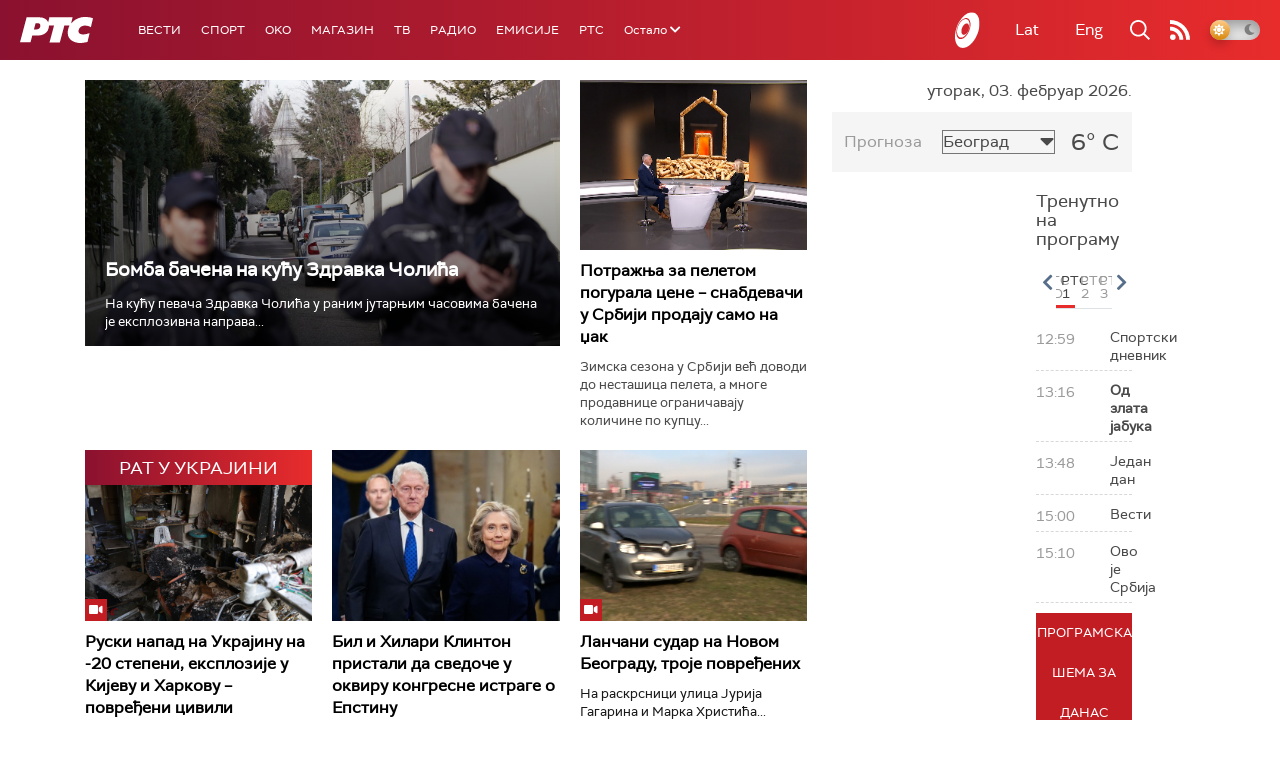

--- FILE ---
content_type: text/html;charset=UTF-8
request_url: https://www.rts.rs/ajax/epsilonScheme.jsp?itemId=&name=rts1
body_size: 366
content:






<div id="programList">
    
        <div class="programRow">
            <div class="time ColorOstalo">
                <span>12:59</span>
            </div>
            <div class="name ">
                
                
                    <span style="">Спортски дневник</span>
                
            </div>
        </div>
    
        <div class="programRow">
            <div class="time ColorOstalo">
                <span>13:16</span>
            </div>
            <div class="name current">
                
                
                    <span style="">Од злата јабука</span>
                
            </div>
        </div>
    
        <div class="programRow">
            <div class="time ColorOstalo">
                <span>13:48</span>
            </div>
            <div class="name ">
                
                
                    <span style="">Један дан</span>
                
            </div>
        </div>
    
        <div class="programRow">
            <div class="time ColorOstalo">
                <span>15:00</span>
            </div>
            <div class="name ">
                
                
                    <span style="">Вести</span>
                
            </div>
        </div>
    
        <div class="programRow">
            <div class="time ColorOstalo">
                <span>15:10</span>
            </div>
            <div class="name ">
                
                
                    <span style="">Ово је Србија</span>
                
            </div>
        </div>
    
</div>

<div class="programListFull">
    <a href="/tv/rts1/broadcast.html"> 
        Програмска шема за данас
    </a>
</div>

--- FILE ---
content_type: text/html;charset=UTF-8
request_url: https://www.rts.rs/ajax/epsilonScheme.jsp?itemId=&name=rts-drama
body_size: 437
content:






<div id="programList">
    
        <div class="programRow">
            <div class="time ColorOstalo">
                <span>12:55</span>
            </div>
            <div class="name current">
                
                
                    <span style="">Поп Ћира и поп Спира, 1-3 (R)</span>
                
            </div>
        </div>
    
        <div class="programRow">
            <div class="time ColorOstalo">
                <span>14:02</span>
            </div>
            <div class="name ">
                
                
                    <span style="">Бележница професора Мишковића, 6-12 (R)</span>
                
            </div>
        </div>
    
        <div class="programRow">
            <div class="time ColorOstalo">
                <span>14:50</span>
            </div>
            <div class="name ">
                
                
                    <span style="">Јужни ветар на граници, 4-12 (R)</span>
                
            </div>
        </div>
    
        <div class="programRow">
            <div class="time ColorOstalo">
                <span>15:46</span>
            </div>
            <div class="name ">
                
                
                    <span style="">Чизмаши, 1-12 (R)</span>
                
            </div>
        </div>
    
        <div class="programRow">
            <div class="time ColorOstalo">
                <span>16:42</span>
            </div>
            <div class="name ">
                
                
                    <span style="">ТВ театар – Царев заточеник (R)</span>
                
            </div>
        </div>
    
</div>

<div class="programListFull">
    <a href="/tv/rts-drama/broadcast.html"> 
        Програмска шема за данас
    </a>
</div>

--- FILE ---
content_type: text/html; charset=utf-8
request_url: https://www.google.com/recaptcha/api2/aframe
body_size: 268
content:
<!DOCTYPE HTML><html><head><meta http-equiv="content-type" content="text/html; charset=UTF-8"></head><body><script nonce="va5mkqlRAvX3yHqZUOfo8Q">/** Anti-fraud and anti-abuse applications only. See google.com/recaptcha */ try{var clients={'sodar':'https://pagead2.googlesyndication.com/pagead/sodar?'};window.addEventListener("message",function(a){try{if(a.source===window.parent){var b=JSON.parse(a.data);var c=clients[b['id']];if(c){var d=document.createElement('img');d.src=c+b['params']+'&rc='+(localStorage.getItem("rc::a")?sessionStorage.getItem("rc::b"):"");window.document.body.appendChild(d);sessionStorage.setItem("rc::e",parseInt(sessionStorage.getItem("rc::e")||0)+1);localStorage.setItem("rc::h",'1770121744399');}}}catch(b){}});window.parent.postMessage("_grecaptcha_ready", "*");}catch(b){}</script></body></html>